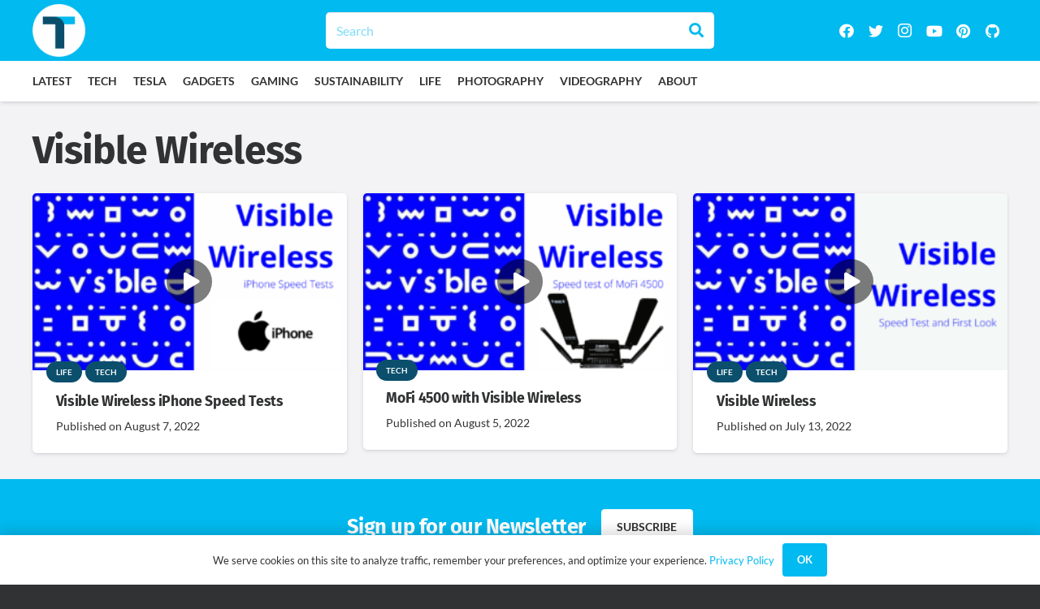

--- FILE ---
content_type: text/html; charset=UTF-8
request_url: https://www.tisfortech.net/tag/visible-wireless/
body_size: 15716
content:
<!DOCTYPE HTML>
<html lang="en-US">
<head>
	<meta charset="UTF-8">
	<meta name='robots' content='index, follow, max-image-preview:large, max-snippet:-1, max-video-preview:-1' />

	<!-- This site is optimized with the Yoast SEO plugin v20.13 - https://yoast.com/wordpress/plugins/seo/ -->
	<title>Visible Wireless Archives | T is for Tech</title>
	<link rel="canonical" href="http://tisfortech.net.dream.website/tag/visible-wireless/" />
	<meta property="og:locale" content="en_US" />
	<meta property="og:type" content="article" />
	<meta property="og:title" content="Visible Wireless Archives | T is for Tech" />
	<meta property="og:url" content="http://tisfortech.net.dream.website/tag/visible-wireless/" />
	<meta property="og:site_name" content="T is for Tech" />
	<meta name="twitter:card" content="summary_large_image" />
	<meta name="twitter:site" content="@tisfortech" />
	<script type="application/ld+json" class="yoast-schema-graph">{"@context":"https://schema.org","@graph":[{"@type":"CollectionPage","@id":"http://tisfortech.net.dream.website/tag/visible-wireless/","url":"http://tisfortech.net.dream.website/tag/visible-wireless/","name":"Visible Wireless Archives | T is for Tech","isPartOf":{"@id":"https://www.tisfortech.net/#website"},"primaryImageOfPage":{"@id":"http://tisfortech.net.dream.website/tag/visible-wireless/#primaryimage"},"image":{"@id":"http://tisfortech.net.dream.website/tag/visible-wireless/#primaryimage"},"thumbnailUrl":"https://www.tisfortech.net/wp-content/uploads/2022/08/thumbnail_iphone_speed_tests.png","breadcrumb":{"@id":"http://tisfortech.net.dream.website/tag/visible-wireless/#breadcrumb"},"inLanguage":"en-US"},{"@type":"ImageObject","inLanguage":"en-US","@id":"http://tisfortech.net.dream.website/tag/visible-wireless/#primaryimage","url":"https://www.tisfortech.net/wp-content/uploads/2022/08/thumbnail_iphone_speed_tests.png","contentUrl":"https://www.tisfortech.net/wp-content/uploads/2022/08/thumbnail_iphone_speed_tests.png","width":1280,"height":720},{"@type":"BreadcrumbList","@id":"http://tisfortech.net.dream.website/tag/visible-wireless/#breadcrumb","itemListElement":[{"@type":"ListItem","position":1,"name":"Home","item":"https://www.tisfortech.net/"},{"@type":"ListItem","position":2,"name":"Visible Wireless"}]},{"@type":"WebSite","@id":"https://www.tisfortech.net/#website","url":"https://www.tisfortech.net/","name":"T is for Tech","description":"Tech, photography, gadgets, gaming, life and more!","publisher":{"@id":"https://www.tisfortech.net/#organization"},"potentialAction":[{"@type":"SearchAction","target":{"@type":"EntryPoint","urlTemplate":"https://www.tisfortech.net/?s={search_term_string}"},"query-input":"required name=search_term_string"}],"inLanguage":"en-US"},{"@type":"Organization","@id":"https://www.tisfortech.net/#organization","name":"T is for Tech","url":"https://www.tisfortech.net/","logo":{"@type":"ImageObject","inLanguage":"en-US","@id":"https://www.tisfortech.net/#/schema/logo/image/","url":"https://www.tisfortech.net/wp-content/uploads/2018/03/logo.png","contentUrl":"https://www.tisfortech.net/wp-content/uploads/2018/03/logo.png","width":430,"height":430,"caption":"T is for Tech"},"image":{"@id":"https://www.tisfortech.net/#/schema/logo/image/"},"sameAs":["https://facebook.com/tisfortech","https://twitter.com/tisfortech","https://instagram.com/tisfortech","https://www.pinterest.com/tisfortech","https://www.youtube.com/channel/UC04uQ_L_myDlxDDqxG-CWxg"]}]}</script>
	<!-- / Yoast SEO plugin. -->


<link rel="alternate" type="application/rss+xml" title="T is for Tech &raquo; Feed" href="https://www.tisfortech.net/feed/" />
<link rel="alternate" type="application/rss+xml" title="T is for Tech &raquo; Comments Feed" href="https://www.tisfortech.net/comments/feed/" />
<link rel="alternate" type="application/rss+xml" title="T is for Tech &raquo; Visible Wireless Tag Feed" href="https://www.tisfortech.net/tag/visible-wireless/feed/" />
<meta name="viewport" content="width=device-width, initial-scale=1">
<meta name="SKYPE_TOOLBAR" content="SKYPE_TOOLBAR_PARSER_COMPATIBLE">
<meta name="theme-color" content="#f5f5f5">
<script>
window._wpemojiSettings = {"baseUrl":"https:\/\/s.w.org\/images\/core\/emoji\/14.0.0\/72x72\/","ext":".png","svgUrl":"https:\/\/s.w.org\/images\/core\/emoji\/14.0.0\/svg\/","svgExt":".svg","source":{"concatemoji":"https:\/\/www.tisfortech.net\/wp-includes\/js\/wp-emoji-release.min.js?ver=6.2.8"}};
/*! This file is auto-generated */
!function(e,a,t){var n,r,o,i=a.createElement("canvas"),p=i.getContext&&i.getContext("2d");function s(e,t){p.clearRect(0,0,i.width,i.height),p.fillText(e,0,0);e=i.toDataURL();return p.clearRect(0,0,i.width,i.height),p.fillText(t,0,0),e===i.toDataURL()}function c(e){var t=a.createElement("script");t.src=e,t.defer=t.type="text/javascript",a.getElementsByTagName("head")[0].appendChild(t)}for(o=Array("flag","emoji"),t.supports={everything:!0,everythingExceptFlag:!0},r=0;r<o.length;r++)t.supports[o[r]]=function(e){if(p&&p.fillText)switch(p.textBaseline="top",p.font="600 32px Arial",e){case"flag":return s("\ud83c\udff3\ufe0f\u200d\u26a7\ufe0f","\ud83c\udff3\ufe0f\u200b\u26a7\ufe0f")?!1:!s("\ud83c\uddfa\ud83c\uddf3","\ud83c\uddfa\u200b\ud83c\uddf3")&&!s("\ud83c\udff4\udb40\udc67\udb40\udc62\udb40\udc65\udb40\udc6e\udb40\udc67\udb40\udc7f","\ud83c\udff4\u200b\udb40\udc67\u200b\udb40\udc62\u200b\udb40\udc65\u200b\udb40\udc6e\u200b\udb40\udc67\u200b\udb40\udc7f");case"emoji":return!s("\ud83e\udef1\ud83c\udffb\u200d\ud83e\udef2\ud83c\udfff","\ud83e\udef1\ud83c\udffb\u200b\ud83e\udef2\ud83c\udfff")}return!1}(o[r]),t.supports.everything=t.supports.everything&&t.supports[o[r]],"flag"!==o[r]&&(t.supports.everythingExceptFlag=t.supports.everythingExceptFlag&&t.supports[o[r]]);t.supports.everythingExceptFlag=t.supports.everythingExceptFlag&&!t.supports.flag,t.DOMReady=!1,t.readyCallback=function(){t.DOMReady=!0},t.supports.everything||(n=function(){t.readyCallback()},a.addEventListener?(a.addEventListener("DOMContentLoaded",n,!1),e.addEventListener("load",n,!1)):(e.attachEvent("onload",n),a.attachEvent("onreadystatechange",function(){"complete"===a.readyState&&t.readyCallback()})),(e=t.source||{}).concatemoji?c(e.concatemoji):e.wpemoji&&e.twemoji&&(c(e.twemoji),c(e.wpemoji)))}(window,document,window._wpemojiSettings);
</script>
<style>
img.wp-smiley,
img.emoji {
	display: inline !important;
	border: none !important;
	box-shadow: none !important;
	height: 1em !important;
	width: 1em !important;
	margin: 0 0.07em !important;
	vertical-align: -0.1em !important;
	background: none !important;
	padding: 0 !important;
}
</style>
	
<link rel='stylesheet' id='contact-form-7-css' href='https://www.tisfortech.net/wp-content/plugins/contact-form-7/includes/css/styles.css?ver=5.8' media='all' />
<link rel='stylesheet' id='us-theme-css' href='https://www.tisfortech.net/wp-content/uploads/us-assets/www.tisfortech.net.css?ver=5fb9a427' media='all' />
<link rel='stylesheet' id='font-awesome-css' href='https://www.tisfortech.net/wp-content/plugins/wp-affiliate-disclosure/assets/css/font-awesome.min.css?ver=4.7.0' media='all' />
<link rel='stylesheet' id='wp-affiliate-disclosure-css' href='https://www.tisfortech.net/wp-content/plugins/wp-affiliate-disclosure/assets/css/core.css?ver=1.2.6' media='all' />
<link rel="https://api.w.org/" href="https://www.tisfortech.net/wp-json/" /><link rel="alternate" type="application/json" href="https://www.tisfortech.net/wp-json/wp/v2/tags/913" /><link rel="EditURI" type="application/rsd+xml" title="RSD" href="https://www.tisfortech.net/xmlrpc.php?rsd" />
<link rel="wlwmanifest" type="application/wlwmanifest+xml" href="https://www.tisfortech.net/wp-includes/wlwmanifest.xml" />
<meta name="generator" content="WordPress 6.2.8" />
		<script>
			document.documentElement.className = document.documentElement.className.replace( 'no-js', 'js' );
		</script>
				<style>
			.no-js img.lazyload { display: none; }
			figure.wp-block-image img.lazyloading { min-width: 150px; }
							.lazyload, .lazyloading { opacity: 0; }
				.lazyloaded {
					opacity: 1;
					transition: opacity 400ms;
					transition-delay: 0ms;
				}
					</style>
				<script>
			if ( ! /Android|webOS|iPhone|iPad|iPod|BlackBerry|IEMobile|Opera Mini/i.test( navigator.userAgent ) ) {
				var root = document.getElementsByTagName( 'html' )[ 0 ]
				root.className += " no-touch";
			}
		</script>
		<meta name="generator" content="Powered by WPBakery Page Builder - drag and drop page builder for WordPress."/>
<link rel="icon" href="https://www.tisfortech.net/wp-content/uploads/2019/11/cropped-logo-150x150.png" sizes="32x32" />
<link rel="icon" href="https://www.tisfortech.net/wp-content/uploads/2019/11/cropped-logo-300x300.png" sizes="192x192" />
<link rel="apple-touch-icon" href="https://www.tisfortech.net/wp-content/uploads/2019/11/cropped-logo-300x300.png" />
<meta name="msapplication-TileImage" content="https://www.tisfortech.net/wp-content/uploads/2019/11/cropped-logo-300x300.png" />
		<style id="wp-custom-css">
			a.w-btn.us-btn-style_badge{
	background: #0B4F6C;
}		</style>
		<noscript><style> .wpb_animate_when_almost_visible { opacity: 1; }</style></noscript>		<style id="us-icon-fonts">@font-face{font-display:block;font-style:normal;font-family:"fontawesome";font-weight:900;src:url("https://www.tisfortech.net/wp-content/themes/Impreza/fonts/fa-solid-900.woff2?ver=8.17.4") format("woff2"),url("https://www.tisfortech.net/wp-content/themes/Impreza/fonts/fa-solid-900.woff?ver=8.17.4") format("woff")}.fas{font-family:"fontawesome";font-weight:900}@font-face{font-display:block;font-style:normal;font-family:"fontawesome";font-weight:400;src:url("https://www.tisfortech.net/wp-content/themes/Impreza/fonts/fa-regular-400.woff2?ver=8.17.4") format("woff2"),url("https://www.tisfortech.net/wp-content/themes/Impreza/fonts/fa-regular-400.woff?ver=8.17.4") format("woff")}.far{font-family:"fontawesome";font-weight:400}@font-face{font-display:block;font-style:normal;font-family:"fontawesome";font-weight:300;src:url("https://www.tisfortech.net/wp-content/themes/Impreza/fonts/fa-light-300.woff2?ver=8.17.4") format("woff2"),url("https://www.tisfortech.net/wp-content/themes/Impreza/fonts/fa-light-300.woff?ver=8.17.4") format("woff")}.fal{font-family:"fontawesome";font-weight:300}@font-face{font-display:block;font-style:normal;font-family:"Font Awesome 5 Duotone";font-weight:900;src:url("https://www.tisfortech.net/wp-content/themes/Impreza/fonts/fa-duotone-900.woff2?ver=8.17.4") format("woff2"),url("https://www.tisfortech.net/wp-content/themes/Impreza/fonts/fa-duotone-900.woff?ver=8.17.4") format("woff")}.fad{font-family:"Font Awesome 5 Duotone";font-weight:900}.fad{position:relative}.fad:before{position:absolute}.fad:after{opacity:0.4}@font-face{font-display:block;font-style:normal;font-family:"Font Awesome 5 Brands";font-weight:400;src:url("https://www.tisfortech.net/wp-content/themes/Impreza/fonts/fa-brands-400.woff2?ver=8.17.4") format("woff2"),url("https://www.tisfortech.net/wp-content/themes/Impreza/fonts/fa-brands-400.woff?ver=8.17.4") format("woff")}.fab{font-family:"Font Awesome 5 Brands";font-weight:400}@font-face{font-display:block;font-style:normal;font-family:"Material Icons";font-weight:400;src:url("https://www.tisfortech.net/wp-content/themes/Impreza/fonts/material-icons.woff2?ver=8.17.4") format("woff2"),url("https://www.tisfortech.net/wp-content/themes/Impreza/fonts/material-icons.woff?ver=8.17.4") format("woff")}.material-icons{font-family:"Material Icons";font-weight:400}</style>
				<style id="us-header-css"> .l-subheader.at_top,.l-subheader.at_top .w-dropdown-list,.l-subheader.at_top .type_mobile .w-nav-list.level_1{background:var(--color-header-top-bg);color:var(--color-header-top-text)}.no-touch .l-subheader.at_top a:hover,.no-touch .l-header.bg_transparent .l-subheader.at_top .w-dropdown.opened a:hover{color:var(--color-header-top-text-hover)}.l-header.bg_transparent:not(.sticky) .l-subheader.at_top{background:var(--color-header-top-transparent-bg);color:var(--color-header-top-transparent-text)}.no-touch .l-header.bg_transparent:not(.sticky) .at_top .w-cart-link:hover,.no-touch .l-header.bg_transparent:not(.sticky) .at_top .w-text a:hover,.no-touch .l-header.bg_transparent:not(.sticky) .at_top .w-html a:hover,.no-touch .l-header.bg_transparent:not(.sticky) .at_top .w-nav>a:hover,.no-touch .l-header.bg_transparent:not(.sticky) .at_top .w-menu a:hover,.no-touch .l-header.bg_transparent:not(.sticky) .at_top .w-search>a:hover,.no-touch .l-header.bg_transparent:not(.sticky) .at_top .w-dropdown a:hover,.no-touch .l-header.bg_transparent:not(.sticky) .at_top .type_desktop .menu-item.level_1:hover>a{color:var(--color-header-transparent-text-hover)}.l-subheader.at_middle,.l-subheader.at_middle .w-dropdown-list,.l-subheader.at_middle .type_mobile .w-nav-list.level_1{background:var(--color-header-middle-bg);color:var(--color-header-middle-text)}.no-touch .l-subheader.at_middle a:hover,.no-touch .l-header.bg_transparent .l-subheader.at_middle .w-dropdown.opened a:hover{color:var(--color-header-middle-text-hover)}.l-header.bg_transparent:not(.sticky) .l-subheader.at_middle{background:var(--color-header-transparent-bg);color:var(--color-header-transparent-text)}.no-touch .l-header.bg_transparent:not(.sticky) .at_middle .w-cart-link:hover,.no-touch .l-header.bg_transparent:not(.sticky) .at_middle .w-text a:hover,.no-touch .l-header.bg_transparent:not(.sticky) .at_middle .w-html a:hover,.no-touch .l-header.bg_transparent:not(.sticky) .at_middle .w-nav>a:hover,.no-touch .l-header.bg_transparent:not(.sticky) .at_middle .w-menu a:hover,.no-touch .l-header.bg_transparent:not(.sticky) .at_middle .w-search>a:hover,.no-touch .l-header.bg_transparent:not(.sticky) .at_middle .w-dropdown a:hover,.no-touch .l-header.bg_transparent:not(.sticky) .at_middle .type_desktop .menu-item.level_1:hover>a{color:var(--color-header-transparent-text-hover)}.header_ver .l-header{background:var(--color-header-middle-bg);color:var(--color-header-middle-text)}@media (min-width:902px){.hidden_for_default{display:none!important}.l-subheader.at_bottom{display:none}.l-header{position:relative;z-index:111;width:100%}.l-subheader{margin:0 auto}.l-subheader.width_full{padding-left:1.5rem;padding-right:1.5rem}.l-subheader-h{display:flex;align-items:center;position:relative;margin:0 auto;max-width:var(--site-content-width,1200px);height:inherit}.w-header-show{display:none}.l-header.pos_fixed{position:fixed;left:0}.l-header.pos_fixed:not(.notransition) .l-subheader{transition-property:transform,background,box-shadow,line-height,height;transition-duration:.3s;transition-timing-function:cubic-bezier(.78,.13,.15,.86)}.headerinpos_bottom.sticky_first_section .l-header.pos_fixed{position:fixed!important}.header_hor .l-header.sticky_auto_hide{transition:transform .3s cubic-bezier(.78,.13,.15,.86) .1s}.header_hor .l-header.sticky_auto_hide.down{transform:translateY(-110%)}.l-header.bg_transparent:not(.sticky) .l-subheader{box-shadow:none!important;background:none}.l-header.bg_transparent~.l-main .l-section.width_full.height_auto:first-of-type>.l-section-h{padding-top:0!important;padding-bottom:0!important}.l-header.pos_static.bg_transparent{position:absolute;left:0}.l-subheader.width_full .l-subheader-h{max-width:none!important}.l-header.shadow_thin .l-subheader.at_middle,.l-header.shadow_thin .l-subheader.at_bottom{box-shadow:0 1px 0 rgba(0,0,0,0.08)}.l-header.shadow_wide .l-subheader.at_middle,.l-header.shadow_wide .l-subheader.at_bottom{box-shadow:0 3px 5px -1px rgba(0,0,0,0.1),0 2px 1px -1px rgba(0,0,0,0.05)}.header_hor .l-subheader-cell>.w-cart{margin-left:0;margin-right:0}:root{--header-height:125px;--header-sticky-height:50px}.l-header:before{content:'125'}.l-header.sticky:before{content:'50'}.l-subheader.at_top{line-height:75px;height:75px}.l-header.sticky .l-subheader.at_top{line-height:0px;height:0px;overflow:hidden}.l-subheader.at_middle{line-height:50px;height:50px}.l-header.sticky .l-subheader.at_middle{line-height:50px;height:50px}.l-subheader.at_bottom{line-height:36px;height:36px}.l-header.sticky .l-subheader.at_bottom{line-height:40px;height:40px}.l-subheader.at_top .l-subheader-cell.at_left,.l-subheader.at_top .l-subheader-cell.at_right{display:flex;flex-basis:100px}.headerinpos_above .l-header.pos_fixed{overflow:hidden;transition:transform 0.3s;transform:translate3d(0,-100%,0)}.headerinpos_above .l-header.pos_fixed.sticky{overflow:visible;transform:none}.headerinpos_above .l-header.pos_fixed~.l-section>.l-section-h,.headerinpos_above .l-header.pos_fixed~.l-main .l-section:first-of-type>.l-section-h{padding-top:0!important}.headerinpos_below .l-header.pos_fixed:not(.sticky){position:absolute;top:100%}.headerinpos_below .l-header.pos_fixed~.l-main>.l-section:first-of-type>.l-section-h{padding-top:0!important}.headerinpos_below .l-header.pos_fixed~.l-main .l-section.full_height:nth-of-type(2){min-height:100vh}.headerinpos_below .l-header.pos_fixed~.l-main>.l-section:nth-of-type(2)>.l-section-h{padding-top:var(--header-height)}.headerinpos_bottom .l-header.pos_fixed:not(.sticky){position:absolute;top:100vh}.headerinpos_bottom .l-header.pos_fixed~.l-main>.l-section:first-of-type>.l-section-h{padding-top:0!important}.headerinpos_bottom .l-header.pos_fixed~.l-main>.l-section:first-of-type>.l-section-h{padding-bottom:var(--header-height)}.headerinpos_bottom .l-header.pos_fixed.bg_transparent~.l-main .l-section.valign_center:not(.height_auto):first-of-type>.l-section-h{top:calc( var(--header-height) / 2 )}.headerinpos_bottom .l-header.pos_fixed:not(.sticky) .w-cart-dropdown,.headerinpos_bottom .l-header.pos_fixed:not(.sticky) .w-nav.type_desktop .w-nav-list.level_2{bottom:100%;transform-origin:0 100%}.headerinpos_bottom .l-header.pos_fixed:not(.sticky) .w-nav.type_mobile.m_layout_dropdown .w-nav-list.level_1{top:auto;bottom:100%;box-shadow:var(--box-shadow-up)}.headerinpos_bottom .l-header.pos_fixed:not(.sticky) .w-nav.type_desktop .w-nav-list.level_3,.headerinpos_bottom .l-header.pos_fixed:not(.sticky) .w-nav.type_desktop .w-nav-list.level_4{top:auto;bottom:0;transform-origin:0 100%}.headerinpos_bottom .l-header.pos_fixed:not(.sticky) .w-dropdown-list{top:auto;bottom:-0.4em;padding-top:0.4em;padding-bottom:2.4em}.admin-bar .l-header.pos_static.bg_solid~.l-main .l-section.full_height:first-of-type{min-height:calc( 100vh - var(--header-height) - 32px )}.admin-bar .l-header.pos_fixed:not(.sticky_auto_hide)~.l-main .l-section.full_height:not(:first-of-type){min-height:calc( 100vh - var(--header-sticky-height) - 32px )}.admin-bar.headerinpos_below .l-header.pos_fixed~.l-main .l-section.full_height:nth-of-type(2){min-height:calc(100vh - 32px)}}@media (min-width:1025px) and (max-width:901px){.hidden_for_laptops{display:none!important}.l-subheader.at_bottom{display:none}.l-header{position:relative;z-index:111;width:100%}.l-subheader{margin:0 auto}.l-subheader.width_full{padding-left:1.5rem;padding-right:1.5rem}.l-subheader-h{display:flex;align-items:center;position:relative;margin:0 auto;max-width:var(--site-content-width,1200px);height:inherit}.w-header-show{display:none}.l-header.pos_fixed{position:fixed;left:0}.l-header.pos_fixed:not(.notransition) .l-subheader{transition-property:transform,background,box-shadow,line-height,height;transition-duration:.3s;transition-timing-function:cubic-bezier(.78,.13,.15,.86)}.headerinpos_bottom.sticky_first_section .l-header.pos_fixed{position:fixed!important}.header_hor .l-header.sticky_auto_hide{transition:transform .3s cubic-bezier(.78,.13,.15,.86) .1s}.header_hor .l-header.sticky_auto_hide.down{transform:translateY(-110%)}.l-header.bg_transparent:not(.sticky) .l-subheader{box-shadow:none!important;background:none}.l-header.bg_transparent~.l-main .l-section.width_full.height_auto:first-of-type>.l-section-h{padding-top:0!important;padding-bottom:0!important}.l-header.pos_static.bg_transparent{position:absolute;left:0}.l-subheader.width_full .l-subheader-h{max-width:none!important}.l-header.shadow_thin .l-subheader.at_middle,.l-header.shadow_thin .l-subheader.at_bottom{box-shadow:0 1px 0 rgba(0,0,0,0.08)}.l-header.shadow_wide .l-subheader.at_middle,.l-header.shadow_wide .l-subheader.at_bottom{box-shadow:0 3px 5px -1px rgba(0,0,0,0.1),0 2px 1px -1px rgba(0,0,0,0.05)}.header_hor .l-subheader-cell>.w-cart{margin-left:0;margin-right:0}:root{--header-height:125px;--header-sticky-height:50px}.l-header:before{content:'125'}.l-header.sticky:before{content:'50'}.l-subheader.at_top{line-height:75px;height:75px}.l-header.sticky .l-subheader.at_top{line-height:0px;height:0px;overflow:hidden}.l-subheader.at_middle{line-height:50px;height:50px}.l-header.sticky .l-subheader.at_middle{line-height:50px;height:50px}.l-subheader.at_bottom{line-height:36px;height:36px}.l-header.sticky .l-subheader.at_bottom{line-height:40px;height:40px}.l-subheader.at_top .l-subheader-cell.at_left,.l-subheader.at_top .l-subheader-cell.at_right{display:flex;flex-basis:100px}.headerinpos_above .l-header.pos_fixed{overflow:hidden;transition:transform 0.3s;transform:translate3d(0,-100%,0)}.headerinpos_above .l-header.pos_fixed.sticky{overflow:visible;transform:none}.headerinpos_above .l-header.pos_fixed~.l-section>.l-section-h,.headerinpos_above .l-header.pos_fixed~.l-main .l-section:first-of-type>.l-section-h{padding-top:0!important}.headerinpos_below .l-header.pos_fixed:not(.sticky){position:absolute;top:100%}.headerinpos_below .l-header.pos_fixed~.l-main>.l-section:first-of-type>.l-section-h{padding-top:0!important}.headerinpos_below .l-header.pos_fixed~.l-main .l-section.full_height:nth-of-type(2){min-height:100vh}.headerinpos_below .l-header.pos_fixed~.l-main>.l-section:nth-of-type(2)>.l-section-h{padding-top:var(--header-height)}.headerinpos_bottom .l-header.pos_fixed:not(.sticky){position:absolute;top:100vh}.headerinpos_bottom .l-header.pos_fixed~.l-main>.l-section:first-of-type>.l-section-h{padding-top:0!important}.headerinpos_bottom .l-header.pos_fixed~.l-main>.l-section:first-of-type>.l-section-h{padding-bottom:var(--header-height)}.headerinpos_bottom .l-header.pos_fixed.bg_transparent~.l-main .l-section.valign_center:not(.height_auto):first-of-type>.l-section-h{top:calc( var(--header-height) / 2 )}.headerinpos_bottom .l-header.pos_fixed:not(.sticky) .w-cart-dropdown,.headerinpos_bottom .l-header.pos_fixed:not(.sticky) .w-nav.type_desktop .w-nav-list.level_2{bottom:100%;transform-origin:0 100%}.headerinpos_bottom .l-header.pos_fixed:not(.sticky) .w-nav.type_mobile.m_layout_dropdown .w-nav-list.level_1{top:auto;bottom:100%;box-shadow:var(--box-shadow-up)}.headerinpos_bottom .l-header.pos_fixed:not(.sticky) .w-nav.type_desktop .w-nav-list.level_3,.headerinpos_bottom .l-header.pos_fixed:not(.sticky) .w-nav.type_desktop .w-nav-list.level_4{top:auto;bottom:0;transform-origin:0 100%}.headerinpos_bottom .l-header.pos_fixed:not(.sticky) .w-dropdown-list{top:auto;bottom:-0.4em;padding-top:0.4em;padding-bottom:2.4em}.admin-bar .l-header.pos_static.bg_solid~.l-main .l-section.full_height:first-of-type{min-height:calc( 100vh - var(--header-height) - 32px )}.admin-bar .l-header.pos_fixed:not(.sticky_auto_hide)~.l-main .l-section.full_height:not(:first-of-type){min-height:calc( 100vh - var(--header-sticky-height) - 32px )}.admin-bar.headerinpos_below .l-header.pos_fixed~.l-main .l-section.full_height:nth-of-type(2){min-height:calc(100vh - 32px)}}@media (min-width:601px) and (max-width:1024px){.hidden_for_tablets{display:none!important}.l-subheader.at_bottom{display:none}.l-header{position:relative;z-index:111;width:100%}.l-subheader{margin:0 auto}.l-subheader.width_full{padding-left:1.5rem;padding-right:1.5rem}.l-subheader-h{display:flex;align-items:center;position:relative;margin:0 auto;max-width:var(--site-content-width,1200px);height:inherit}.w-header-show{display:none}.l-header.pos_fixed{position:fixed;left:0}.l-header.pos_fixed:not(.notransition) .l-subheader{transition-property:transform,background,box-shadow,line-height,height;transition-duration:.3s;transition-timing-function:cubic-bezier(.78,.13,.15,.86)}.headerinpos_bottom.sticky_first_section .l-header.pos_fixed{position:fixed!important}.header_hor .l-header.sticky_auto_hide{transition:transform .3s cubic-bezier(.78,.13,.15,.86) .1s}.header_hor .l-header.sticky_auto_hide.down{transform:translateY(-110%)}.l-header.bg_transparent:not(.sticky) .l-subheader{box-shadow:none!important;background:none}.l-header.bg_transparent~.l-main .l-section.width_full.height_auto:first-of-type>.l-section-h{padding-top:0!important;padding-bottom:0!important}.l-header.pos_static.bg_transparent{position:absolute;left:0}.l-subheader.width_full .l-subheader-h{max-width:none!important}.l-header.shadow_thin .l-subheader.at_middle,.l-header.shadow_thin .l-subheader.at_bottom{box-shadow:0 1px 0 rgba(0,0,0,0.08)}.l-header.shadow_wide .l-subheader.at_middle,.l-header.shadow_wide .l-subheader.at_bottom{box-shadow:0 3px 5px -1px rgba(0,0,0,0.1),0 2px 1px -1px rgba(0,0,0,0.05)}.header_hor .l-subheader-cell>.w-cart{margin-left:0;margin-right:0}:root{--header-height:110px;--header-sticky-height:50px}.l-header:before{content:'110'}.l-header.sticky:before{content:'50'}.l-subheader.at_top{line-height:60px;height:60px}.l-header.sticky .l-subheader.at_top{line-height:0px;height:0px;overflow:hidden}.l-subheader.at_middle{line-height:50px;height:50px}.l-header.sticky .l-subheader.at_middle{line-height:50px;height:50px}.l-subheader.at_bottom{line-height:50px;height:50px}.l-header.sticky .l-subheader.at_bottom{line-height:50px;height:50px}}@media (max-width:600px){.hidden_for_mobiles{display:none!important}.l-subheader.at_bottom{display:none}.l-header{position:relative;z-index:111;width:100%}.l-subheader{margin:0 auto}.l-subheader.width_full{padding-left:1.5rem;padding-right:1.5rem}.l-subheader-h{display:flex;align-items:center;position:relative;margin:0 auto;max-width:var(--site-content-width,1200px);height:inherit}.w-header-show{display:none}.l-header.pos_fixed{position:fixed;left:0}.l-header.pos_fixed:not(.notransition) .l-subheader{transition-property:transform,background,box-shadow,line-height,height;transition-duration:.3s;transition-timing-function:cubic-bezier(.78,.13,.15,.86)}.headerinpos_bottom.sticky_first_section .l-header.pos_fixed{position:fixed!important}.header_hor .l-header.sticky_auto_hide{transition:transform .3s cubic-bezier(.78,.13,.15,.86) .1s}.header_hor .l-header.sticky_auto_hide.down{transform:translateY(-110%)}.l-header.bg_transparent:not(.sticky) .l-subheader{box-shadow:none!important;background:none}.l-header.bg_transparent~.l-main .l-section.width_full.height_auto:first-of-type>.l-section-h{padding-top:0!important;padding-bottom:0!important}.l-header.pos_static.bg_transparent{position:absolute;left:0}.l-subheader.width_full .l-subheader-h{max-width:none!important}.l-header.shadow_thin .l-subheader.at_middle,.l-header.shadow_thin .l-subheader.at_bottom{box-shadow:0 1px 0 rgba(0,0,0,0.08)}.l-header.shadow_wide .l-subheader.at_middle,.l-header.shadow_wide .l-subheader.at_bottom{box-shadow:0 3px 5px -1px rgba(0,0,0,0.1),0 2px 1px -1px rgba(0,0,0,0.05)}.header_hor .l-subheader-cell>.w-cart{margin-left:0;margin-right:0}:root{--header-height:50px;--header-sticky-height:50px}.l-header:before{content:'50'}.l-header.sticky:before{content:'50'}.l-subheader.at_top{line-height:50px;height:50px}.l-header.sticky .l-subheader.at_top{line-height:50px;height:50px}.l-subheader.at_middle{line-height:0px;height:0px}.l-header.sticky .l-subheader.at_middle{line-height:0px;height:0px;overflow:hidden}.l-subheader.at_bottom{line-height:50px;height:50px}.l-header.sticky .l-subheader.at_bottom{line-height:50px;height:50px}}@media (min-width:902px){.ush_image_1{height:65px!important}.l-header.sticky .ush_image_1{height:35px!important}}@media (min-width:1025px) and (max-width:901px){.ush_image_1{height:30px!important}.l-header.sticky .ush_image_1{height:30px!important}}@media (min-width:601px) and (max-width:1024px){.ush_image_1{height:50px!important}.l-header.sticky .ush_image_1{height:50px!important}}@media (max-width:600px){.ush_image_1{height:40px!important}.l-header.sticky .ush_image_1{height:40px!important}}.header_hor .ush_menu_1.type_desktop .menu-item.level_1>a:not(.w-btn){padding-left:10px;padding-right:10px}.header_hor .ush_menu_1.type_desktop .menu-item.level_1>a.w-btn{margin-left:10px;margin-right:10px}.header_hor .ush_menu_1.type_desktop.align-edges>.w-nav-list.level_1{margin-left:-10px;margin-right:-10px}.header_ver .ush_menu_1.type_desktop .menu-item.level_1>a:not(.w-btn){padding-top:10px;padding-bottom:10px}.header_ver .ush_menu_1.type_desktop .menu-item.level_1>a.w-btn{margin-top:10px;margin-bottom:10px}.ush_menu_1.type_desktop .menu-item-has-children.level_1>a>.w-nav-arrow{display:inline-block}.ush_menu_1.type_desktop .menu-item:not(.level_1){font-size:14px}.ush_menu_1.type_mobile .w-nav-anchor.level_1,.ush_menu_1.type_mobile .w-nav-anchor.level_1 + .w-nav-arrow{font-size:25px}.ush_menu_1.type_mobile .w-nav-anchor:not(.level_1),.ush_menu_1.type_mobile .w-nav-anchor:not(.level_1) + .w-nav-arrow{font-size:15px}@media (min-width:902px){.ush_menu_1 .w-nav-icon{font-size:24px}}@media (min-width:1025px) and (max-width:901px){.ush_menu_1 .w-nav-icon{font-size:32px}}@media (min-width:601px) and (max-width:1024px){.ush_menu_1 .w-nav-icon{font-size:24px}}@media (max-width:600px){.ush_menu_1 .w-nav-icon{font-size:20px}}.ush_menu_1 .w-nav-icon>div{border-width:3px}@media screen and (max-width:699px){.w-nav.ush_menu_1>.w-nav-list.level_1{display:none}.ush_menu_1 .w-nav-control{display:block}}.ush_menu_1 .w-nav-item.level_1>a:not(.w-btn):focus,.no-touch .ush_menu_1 .w-nav-item.level_1.opened>a:not(.w-btn),.no-touch .ush_menu_1 .w-nav-item.level_1:hover>a:not(.w-btn){background:#ffffff;color:#01baef}.ush_menu_1 .w-nav-item.level_1.current-menu-item>a:not(.w-btn),.ush_menu_1 .w-nav-item.level_1.current-menu-ancestor>a:not(.w-btn),.ush_menu_1 .w-nav-item.level_1.current-page-ancestor>a:not(.w-btn){background:;color:}.l-header.bg_transparent:not(.sticky) .ush_menu_1.type_desktop .w-nav-item.level_1.current-menu-item>a:not(.w-btn),.l-header.bg_transparent:not(.sticky) .ush_menu_1.type_desktop .w-nav-item.level_1.current-menu-ancestor>a:not(.w-btn),.l-header.bg_transparent:not(.sticky) .ush_menu_1.type_desktop .w-nav-item.level_1.current-page-ancestor>a:not(.w-btn){background:#01baef;color:#01baef}.ush_menu_1 .w-nav-list:not(.level_1){background:#ffffff;color:#313233}.no-touch .ush_menu_1 .w-nav-item:not(.level_1)>a:focus,.no-touch .ush_menu_1 .w-nav-item:not(.level_1):hover>a{background:#01baef;color:#ffffff}.ush_menu_1 .w-nav-item:not(.level_1).current-menu-item>a,.ush_menu_1 .w-nav-item:not(.level_1).current-menu-ancestor>a,.ush_menu_1 .w-nav-item:not(.level_1).current-page-ancestor>a{background:transparent;color:#01baef}.ush_search_1.w-search input,.ush_search_1.w-search button{background:#ffffff;color:#01baef}.ush_search_1 .w-search-form{background:#ffffff;color:#01baef}@media (min-width:902px){.ush_search_1.layout_simple{max-width:800px}.ush_search_1.layout_modern.active{width:800px}.ush_search_1{font-size:18px}}@media (min-width:1025px) and (max-width:901px){.ush_search_1.layout_simple{max-width:250px}.ush_search_1.layout_modern.active{width:250px}.ush_search_1{font-size:24px}}@media (min-width:601px) and (max-width:1024px){.ush_search_1.layout_simple{max-width:600px}.ush_search_1.layout_modern.active{width:600px}.ush_search_1{font-size:18px}}@media (max-width:600px){.ush_search_1{font-size:18px}}.ush_socials_1 .w-socials-list{margin:-0px}.ush_socials_1 .w-socials-item{padding:0px}.ush_menu_1{margin-left:-10px!important;font-family:var(--font-body)!important;font-size:14px!important;font-weight:700!important;text-transform:uppercase!important}.ush_socials_1{margin-left:0!important;font-size:18px!important}@media (min-width:601px) and (max-width:1024px){.ush_menu_1{margin-left:0!important}.ush_socials_1{margin-left:0!important;font-size:18px!important}}@media (max-width:600px){.ush_menu_1{margin-left:0!important}.ush_socials_1{margin-left:0!important;font-size:16px!important}}</style>
		<!-- Google tag (gtag.js) -->
<script async src="https://www.googletagmanager.com/gtag/js?id=G-9GMD436918"></script>
<script>
  window.dataLayer = window.dataLayer || [];
  function gtag(){dataLayer.push(arguments);}
  gtag('js', new Date());

  gtag('config', 'G-9GMD436918');
</script>

<meta name="google-site-verification" content="R6TMAka-VA2L0dTBRP2E9K1g0au6pGvKU9O-NkcrW74" />
                <meta name="msvalidate.01" content="7F432B03DD739000A9B05873A466F53B" /><style id="us-design-options-css">.us_custom_27828797{font-weight:400!important;margin-bottom:0!important}.us_custom_1b04de86{font-size:14px!important}.us_custom_f73f4019{font-size:16px!important}</style></head>
<body class="archive tag tag-visible-wireless tag-913 l-body Impreza_8.17.4 us-core_8.17.4 header_hor links_underline headerinpos_top state_default wpb-js-composer js-comp-ver-6.13.0 vc_responsive" itemscope itemtype="https://schema.org/WebPage">

<div class="l-canvas type_wide">
	<header id="page-header" class="l-header pos_fixed shadow_wide bg_solid id_7039" itemscope itemtype="https://schema.org/WPHeader"><div class="l-subheader at_top"><div class="l-subheader-h"><div class="l-subheader-cell at_left"><div class="w-image ush_image_1"><a href="https://www.tisfortech.net" aria-label="Link" class="w-image-h"><img width="150" height="150"   alt="" decoding="async" data-srcset="https://www.tisfortech.net/wp-content/uploads/2018/03/logo-150x150.png 150w, https://www.tisfortech.net/wp-content/uploads/2018/03/logo-300x300.png 300w, https://www.tisfortech.net/wp-content/uploads/2018/03/logo.png 430w"  data-src="https://www.tisfortech.net/wp-content/uploads/2018/03/logo-150x150.png" data-sizes="(max-width: 150px) 100vw, 150px" class="attachment-thumbnail size-thumbnail lazyload" src="[data-uri]" /><noscript><img width="150" height="150" src="https://www.tisfortech.net/wp-content/uploads/2018/03/logo-150x150.png" class="attachment-thumbnail size-thumbnail" alt="" decoding="async" srcset="https://www.tisfortech.net/wp-content/uploads/2018/03/logo-150x150.png 150w, https://www.tisfortech.net/wp-content/uploads/2018/03/logo-300x300.png 300w, https://www.tisfortech.net/wp-content/uploads/2018/03/logo.png 430w" sizes="(max-width: 150px) 100vw, 150px" /></noscript></a></div></div><div class="l-subheader-cell at_center"><div class="w-search ush_search_1 elm_in_header layout_simple with_ripple"><a class="w-search-open" role="button" aria-label="Search" href="#"><i class="fas fa-search"></i></a><div class="w-search-form"><form class="w-form-row for_text" role="search" action="https://www.tisfortech.net/" method="get"><div class="w-form-row-field"><input type="text" name="s" placeholder="Search" aria-label="Search" value/></div><button class="w-search-form-btn w-btn" type="submit" aria-label="Search"><i class="fas fa-search"></i></button><button aria-label="Close" class="w-search-close" type="button"></button></form></div></div></div><div class="l-subheader-cell at_right"><div class="w-socials hidden_for_mobiles ush_socials_1 align_left color_link shape_circle style_default hover_fade"><div class="w-socials-list"><div class="w-socials-item facebook"><a target="_blank" rel="nofollow" href="https://facebook.com/tisfortech" class="w-socials-item-link" title="Facebook" aria-label="Facebook"><span class="w-socials-item-link-hover"></span><i class="fab fa-facebook"></i></a></div><div class="w-socials-item twitter"><a target="_blank" rel="nofollow" href="https://twitter.com/tisfortech" class="w-socials-item-link" title="Twitter" aria-label="Twitter"><span class="w-socials-item-link-hover"></span><i class="fab fa-twitter"></i></a></div><div class="w-socials-item instagram"><a target="_blank" rel="nofollow" href="https://instagram.com/tisfortech" class="w-socials-item-link" title="Instagram" aria-label="Instagram"><span class="w-socials-item-link-hover"></span><i class="fab fa-instagram"></i></a></div><div class="w-socials-item youtube"><a target="_blank" rel="nofollow" href="https://www.youtube.com/channel/UC04uQ_L_myDlxDDqxG-CWxg" class="w-socials-item-link" title="YouTube" aria-label="YouTube"><span class="w-socials-item-link-hover"></span><i class="fab fa-youtube"></i></a></div><div class="w-socials-item pinterest"><a target="_blank" rel="nofollow" href="https://www.pinterest.com/tisfortech" class="w-socials-item-link" title="Pinterest" aria-label="Pinterest"><span class="w-socials-item-link-hover"></span><i class="fab fa-pinterest"></i></a></div><div class="w-socials-item github"><a target="_blank" rel="nofollow" href="https://github.com/T-is-for-Tech/" class="w-socials-item-link" title="GitHub" aria-label="GitHub"><span class="w-socials-item-link-hover"></span><i class="fab fa-github"></i></a></div></div></div></div></div></div><div class="l-subheader at_middle"><div class="l-subheader-h"><div class="l-subheader-cell at_left"><nav class="w-nav type_desktop ush_menu_1 dropdown_hor m_align_left m_layout_fullscreen m_effect_aft" itemscope itemtype="https://schema.org/SiteNavigationElement"><a class="w-nav-control" aria-label="Menu" href="#"><div class="w-nav-icon"><div></div></div></a><ul class="w-nav-list level_1 hide_for_mobiles hover_simple"><li id="menu-item-8765" class="menu-item menu-item-type-post_type menu-item-object-page menu-item-home w-nav-item level_1 menu-item-8765"><a class="w-nav-anchor level_1" href="https://www.tisfortech.net/"><span class="w-nav-title">Latest</span><span class="w-nav-arrow"></span></a></li><li id="menu-item-8843" class="menu-item menu-item-type-post_type menu-item-object-page w-nav-item level_1 menu-item-8843"><a class="w-nav-anchor level_1" href="https://www.tisfortech.net/tech/"><span class="w-nav-title">Tech</span><span class="w-nav-arrow"></span></a></li><li id="menu-item-10901" class="menu-item menu-item-type-taxonomy menu-item-object-category w-nav-item level_1 menu-item-10901"><a class="w-nav-anchor level_1" href="https://www.tisfortech.net/category/tesla/"><span class="w-nav-title">Tesla</span><span class="w-nav-arrow"></span></a></li><li id="menu-item-8844" class="menu-item menu-item-type-post_type menu-item-object-page w-nav-item level_1 menu-item-8844"><a class="w-nav-anchor level_1" href="https://www.tisfortech.net/gadgets/"><span class="w-nav-title">Gadgets</span><span class="w-nav-arrow"></span></a></li><li id="menu-item-8759" class="menu-item menu-item-type-post_type menu-item-object-page w-nav-item level_1 menu-item-8759"><a class="w-nav-anchor level_1" href="https://www.tisfortech.net/gaming/"><span class="w-nav-title">Gaming</span><span class="w-nav-arrow"></span></a></li><li id="menu-item-10608" class="menu-item menu-item-type-post_type menu-item-object-page w-nav-item level_1 menu-item-10608"><a class="w-nav-anchor level_1" href="https://www.tisfortech.net/sustainability/"><span class="w-nav-title">Sustainability</span><span class="w-nav-arrow"></span></a></li><li id="menu-item-8862" class="menu-item menu-item-type-post_type menu-item-object-page w-nav-item level_1 menu-item-8862"><a class="w-nav-anchor level_1" href="https://www.tisfortech.net/life/"><span class="w-nav-title">Life</span><span class="w-nav-arrow"></span></a></li><li id="menu-item-8842" class="menu-item menu-item-type-post_type menu-item-object-page w-nav-item level_1 menu-item-8842"><a class="w-nav-anchor level_1" href="https://www.tisfortech.net/photography/"><span class="w-nav-title">Photography</span><span class="w-nav-arrow"></span></a></li><li id="menu-item-8994" class="menu-item menu-item-type-post_type menu-item-object-page w-nav-item level_1 menu-item-8994"><a class="w-nav-anchor level_1" href="https://www.tisfortech.net/videography/"><span class="w-nav-title">Videography</span><span class="w-nav-arrow"></span></a></li><li id="menu-item-9419" class="menu-item menu-item-type-post_type menu-item-object-page w-nav-item level_1 menu-item-9419"><a class="w-nav-anchor level_1" href="https://www.tisfortech.net/about/"><span class="w-nav-title">About</span><span class="w-nav-arrow"></span></a></li><li class="w-nav-close"></li></ul><div class="w-nav-options hidden" onclick='return {&quot;mobileWidth&quot;:700,&quot;mobileBehavior&quot;:1}'></div></nav></div><div class="l-subheader-cell at_center"></div><div class="l-subheader-cell at_right"></div></div></div><div class="l-subheader for_hidden hidden"></div></header><main id="page-content" class="l-main" itemprop="mainContentOfPage">
	<section class="l-section wpb_row height_small color_alternate"><div class="l-section-h i-cf"><div class="g-cols vc_row via_flex valign_top type_default stacking_default"><div class="vc_col-sm-12 wpb_column vc_column_container"><div class="vc_column-inner"><div class="wpb_wrapper"><h1 class="w-post-elm post_title us_custom_27828797 entry-title color_link_inherit">Visible Wireless</h1><div class="w-separator size_small"></div><div class="w-grid type_masonry layout_8773 used_by_grid_filter cols_4 overflow_hidden with_isotope" id="us_grid_1" style="--gap:10px;" data-filterable="true"><style>@media (max-width:1380px){#us_grid_1 .w-grid-item{width:33.3333%}}@media (max-width:1024px){#us_grid_1 .w-grid-item{width:50%}}@media (max-width:600px){#us_grid_1 .w-grid-list{margin:0}#us_grid_1 .w-grid-item{width:100%;padding:0;margin-bottom:var(--gap,0px)}}.layout_8773 .w-grid-item-h{background:#ffffff;color:#313233;border-radius:0.3rem;box-shadow:0 0.03rem 0.06rem rgba(0,0,0,0.1),0 0.1rem 0.3rem rgba(0,0,0,0.1);transition-duration:0.3s}.no-touch .layout_8773 .w-grid-item-h:hover{box-shadow:0 0.1rem 0.2rem rgba(0,0,0,0.1),0 0.33rem 1rem rgba(0,0,0,0.15);z-index:4}.layout_8773 .usg_post_image_1{margin-bottom:calc(-13px - 1.4rem)!important}.layout_8773 .usg_post_title_1{margin-bottom:0.3rem!important;font-family:var(--font-h1)!important;font-size:1.1rem!important;font-weight:700!important}.layout_8773 .usg_vwrapper_1{padding:1.4rem 1.8rem 1.2rem 1.8rem!important}.layout_8773 .usg_post_taxonomy_1{margin-left:-12px!important;font-family:var(--font-body)!important;font-size:10px!important;font-weight:700!important;text-transform:uppercase!important}.layout_8773 .usg_post_date_1{font-size:14px!important;font-family:var(--font-body)!important}</style><div class="w-grid-list">	<article class="w-grid-item post-10401 post type-post status-publish format-video has-post-thumbnail hentry category-life category-tech tag-best-wireless-plan-2022 tag-best-wireless-plan-2023 tag-unlimited-data tag-visible-25 tag-visible-40 tag-visible-discount tag-visible-friend-code tag-visible-party-pay tag-visible-wireless tag-visible-wireless-speed-test tag-visible-wireless-tethering tag-visible-wireless-vs-att tag-visible-wireless-vs-t-mobile tag-wireless-with-unlimited-data post_format-post-format-video" data-id="10401">
		<div class="w-grid-item-h">
						<div class="w-post-elm post_image usg_post_image_1 stretched"><a href="https://www.tisfortech.net/life/visible-wireless-iphone-speed-tests/" aria-label="Visible Wireless iPhone Speed Tests"><img width="300" height="169"   alt="" decoding="async" data-srcset="https://www.tisfortech.net/wp-content/uploads/2022/08/thumbnail_iphone_speed_tests-300x169.png 300w, https://www.tisfortech.net/wp-content/uploads/2022/08/thumbnail_iphone_speed_tests-1024x576.png 1024w, https://www.tisfortech.net/wp-content/uploads/2022/08/thumbnail_iphone_speed_tests-600x338.png 600w, https://www.tisfortech.net/wp-content/uploads/2022/08/thumbnail_iphone_speed_tests.png 1280w"  data-src="https://www.tisfortech.net/wp-content/uploads/2022/08/thumbnail_iphone_speed_tests-300x169.png" data-sizes="(max-width: 300px) 100vw, 300px" class="attachment-medium size-medium wp-post-image lazyload" src="[data-uri]" /><noscript><img width="300" height="169" src="https://www.tisfortech.net/wp-content/uploads/2022/08/thumbnail_iphone_speed_tests-300x169.png" class="attachment-medium size-medium wp-post-image" alt="" decoding="async" srcset="https://www.tisfortech.net/wp-content/uploads/2022/08/thumbnail_iphone_speed_tests-300x169.png 300w, https://www.tisfortech.net/wp-content/uploads/2022/08/thumbnail_iphone_speed_tests-1024x576.png 1024w, https://www.tisfortech.net/wp-content/uploads/2022/08/thumbnail_iphone_speed_tests-600x338.png 600w, https://www.tisfortech.net/wp-content/uploads/2022/08/thumbnail_iphone_speed_tests.png 1280w" sizes="(max-width: 300px) 100vw, 300px" /></noscript></a></div><div class="w-vwrapper usg_vwrapper_1 align_left valign_top"><div class="w-post-elm post_taxonomy usg_post_taxonomy_1 style_badge color_link_inherit"><div class="w-post-elm-list"><a class="w-btn us-btn-style_badge term-18 term-life" href="https://www.tisfortech.net/category/life/"><span class="w-btn-label">Life</span></a><a class="w-btn us-btn-style_badge term-3 term-tech" href="https://www.tisfortech.net/category/tech/"><span class="w-btn-label">Tech</span></a></div></div><h2 class="w-post-elm post_title usg_post_title_1 entry-title color_link_inherit"><a href="https://www.tisfortech.net/life/visible-wireless-iphone-speed-tests/">Visible Wireless iPhone Speed Tests</a></h2><time class="w-post-elm post_date usg_post_date_1 entry-date published" datetime="2022-08-07T20:33:26-05:00"><span class="w-post-elm-before">Published on </span>August 7, 2022</time></div>		</div>
	</article>
	<article class="w-grid-item size_1x1 post-10397 post type-post status-publish format-video has-post-thumbnail hentry category-tech tag-best-wireless-plan-2022 tag-mofi-4500 tag-mofi-lte tag-unlimited-data tag-visible-25 tag-visible-40 tag-visible-discount tag-visible-friend-code tag-visible-party-pay tag-visible-wireless tag-visible-wireless-speed-test tag-visible-wireless-tethering tag-visible-wireless-vs-att tag-visible-wireless-vs-t-mobile tag-wireless-with-unlimited-data post_format-post-format-video" data-id="10397">
		<div class="w-grid-item-h">
						<div class="w-post-elm post_image usg_post_image_1 stretched"><a href="https://www.tisfortech.net/tech/mofi-4500-with-visible-wireless/" aria-label="MoFi 4500 with Visible Wireless"><img width="300" height="169"   alt="" decoding="async" data-srcset="https://www.tisfortech.net/wp-content/uploads/2022/08/thumbnail_visible_mofi-300x169.png 300w, https://www.tisfortech.net/wp-content/uploads/2022/08/thumbnail_visible_mofi-1024x576.png 1024w, https://www.tisfortech.net/wp-content/uploads/2022/08/thumbnail_visible_mofi-600x338.png 600w, https://www.tisfortech.net/wp-content/uploads/2022/08/thumbnail_visible_mofi.png 1280w"  data-src="https://www.tisfortech.net/wp-content/uploads/2022/08/thumbnail_visible_mofi-300x169.png" data-sizes="(max-width: 300px) 100vw, 300px" class="attachment-medium size-medium wp-post-image lazyload" src="[data-uri]" /><noscript><img width="300" height="169" src="https://www.tisfortech.net/wp-content/uploads/2022/08/thumbnail_visible_mofi-300x169.png" class="attachment-medium size-medium wp-post-image" alt="" decoding="async" srcset="https://www.tisfortech.net/wp-content/uploads/2022/08/thumbnail_visible_mofi-300x169.png 300w, https://www.tisfortech.net/wp-content/uploads/2022/08/thumbnail_visible_mofi-1024x576.png 1024w, https://www.tisfortech.net/wp-content/uploads/2022/08/thumbnail_visible_mofi-600x338.png 600w, https://www.tisfortech.net/wp-content/uploads/2022/08/thumbnail_visible_mofi.png 1280w" sizes="(max-width: 300px) 100vw, 300px" /></noscript></a></div><div class="w-vwrapper usg_vwrapper_1 align_left valign_top"><div class="w-post-elm post_taxonomy usg_post_taxonomy_1 style_badge color_link_inherit"><a class="w-btn us-btn-style_badge term-3 term-tech" href="https://www.tisfortech.net/category/tech/"><span class="w-btn-label">Tech</span></a></div><h2 class="w-post-elm post_title usg_post_title_1 entry-title color_link_inherit"><a href="https://www.tisfortech.net/tech/mofi-4500-with-visible-wireless/">MoFi 4500 with Visible Wireless</a></h2><time class="w-post-elm post_date usg_post_date_1 entry-date published" datetime="2022-08-05T13:21:48-05:00"><span class="w-post-elm-before">Published on </span>August 5, 2022</time></div>		</div>
	</article>
	<article class="w-grid-item post-10369 post type-post status-publish format-video has-post-thumbnail hentry category-life category-tech tag-best-wireless-plan-2022 tag-unlimited-data tag-visible-25 tag-visible-40 tag-visible-discount tag-visible-friend-code tag-visible-party-pay tag-visible-wireless tag-visible-wireless-speed-test tag-visible-wireless-tethering tag-visible-wireless-vs-att tag-visible-wireless-vs-t-mobile tag-wireless-with-unlimited-data post_format-post-format-video" data-id="10369">
		<div class="w-grid-item-h">
						<div class="w-post-elm post_image usg_post_image_1 stretched"><a href="https://www.tisfortech.net/life/visible-wireless/" aria-label="Visible Wireless"><img width="300" height="169"   alt="" decoding="async" data-srcset="https://www.tisfortech.net/wp-content/uploads/2022/07/thumbnail_visible_wireless-300x169.png 300w, https://www.tisfortech.net/wp-content/uploads/2022/07/thumbnail_visible_wireless-1024x576.png 1024w, https://www.tisfortech.net/wp-content/uploads/2022/07/thumbnail_visible_wireless-600x338.png 600w, https://www.tisfortech.net/wp-content/uploads/2022/07/thumbnail_visible_wireless.png 1280w"  data-src="https://www.tisfortech.net/wp-content/uploads/2022/07/thumbnail_visible_wireless-300x169.png" data-sizes="(max-width: 300px) 100vw, 300px" class="attachment-medium size-medium wp-post-image lazyload" src="[data-uri]" /><noscript><img width="300" height="169" src="https://www.tisfortech.net/wp-content/uploads/2022/07/thumbnail_visible_wireless-300x169.png" class="attachment-medium size-medium wp-post-image" alt="" decoding="async" srcset="https://www.tisfortech.net/wp-content/uploads/2022/07/thumbnail_visible_wireless-300x169.png 300w, https://www.tisfortech.net/wp-content/uploads/2022/07/thumbnail_visible_wireless-1024x576.png 1024w, https://www.tisfortech.net/wp-content/uploads/2022/07/thumbnail_visible_wireless-600x338.png 600w, https://www.tisfortech.net/wp-content/uploads/2022/07/thumbnail_visible_wireless.png 1280w" sizes="(max-width: 300px) 100vw, 300px" /></noscript></a></div><div class="w-vwrapper usg_vwrapper_1 align_left valign_top"><div class="w-post-elm post_taxonomy usg_post_taxonomy_1 style_badge color_link_inherit"><div class="w-post-elm-list"><a class="w-btn us-btn-style_badge term-18 term-life" href="https://www.tisfortech.net/category/life/"><span class="w-btn-label">Life</span></a><a class="w-btn us-btn-style_badge term-3 term-tech" href="https://www.tisfortech.net/category/tech/"><span class="w-btn-label">Tech</span></a></div></div><h2 class="w-post-elm post_title usg_post_title_1 entry-title color_link_inherit"><a href="https://www.tisfortech.net/life/visible-wireless/">Visible Wireless</a></h2><time class="w-post-elm post_date usg_post_date_1 entry-date published" datetime="2022-07-13T15:46:47-05:00"><span class="w-post-elm-before">Published on </span>July 13, 2022</time></div>		</div>
	</article>
</div><div class="w-grid-preloader"><div class="g-preloader type_1">
	<div></div>
</div>
</div>	<div class="w-grid-json hidden" onclick='return {&quot;action&quot;:&quot;us_ajax_grid&quot;,&quot;ajax_url&quot;:&quot;https:\/\/www.tisfortech.net\/wp-admin\/admin-ajax.php&quot;,&quot;infinite_scroll&quot;:0,&quot;max_num_pages&quot;:1,&quot;pagination&quot;:&quot;infinite&quot;,&quot;permalink_url&quot;:&quot;https:\/\/www.tisfortech.net\/tag\/visible-wireless&quot;,&quot;template_vars&quot;:{&quot;columns&quot;:&quot;4&quot;,&quot;exclude_items&quot;:&quot;none&quot;,&quot;img_size&quot;:&quot;medium&quot;,&quot;ignore_items_size&quot;:0,&quot;items_layout&quot;:&quot;8773&quot;,&quot;items_offset&quot;:&quot;1&quot;,&quot;load_animation&quot;:&quot;none&quot;,&quot;overriding_link&quot;:&quot;{\&quot;url\&quot;:\&quot;\&quot;}&quot;,&quot;post_id&quot;:8033,&quot;query_args&quot;:{&quot;tag&quot;:&quot;visible-wireless&quot;,&quot;post_type&quot;:[&quot;post&quot;],&quot;post_status&quot;:[&quot;publish&quot;],&quot;tax_query&quot;:[{&quot;taxonomy&quot;:&quot;post_tag&quot;,&quot;terms&quot;:[&quot;visible-wireless&quot;],&quot;field&quot;:&quot;slug&quot;,&quot;operator&quot;:&quot;IN&quot;,&quot;include_children&quot;:true}]},&quot;orderby_query_args&quot;:{&quot;orderby&quot;:{&quot;date&quot;:&quot;DESC&quot;}},&quot;type&quot;:&quot;masonry&quot;,&quot;us_grid_ajax_index&quot;:1,&quot;us_grid_filter_params&quot;:null,&quot;us_grid_index&quot;:1,&quot;_us_grid_post_type&quot;:&quot;current_query&quot;,&quot;page_args&quot;:{&quot;page_type&quot;:&quot;archive&quot;,&quot;taxonomy_type&quot;:&quot;post_tag&quot;}}}'></div>
	</div></div></div></div></div></div></section>
</main>

</div>
<footer  id="page-footer" class="l-footer" itemscope itemtype="https://schema.org/WPFooter">
		<section class="l-section wpb_row height_small color_primary"><div class="l-section-h i-cf"><div class="g-cols vc_row via_flex valign_top type_default stacking_default"><div class="vc_col-sm-12 wpb_column vc_column_container"><div class="vc_column-inner"><div class="wpb_wrapper"><div class="w-hwrapper valign_middle wrap align_center"><div class="wpb_text_column"><div class="wpb_wrapper"><h3>Sign up for our Newsletter</h3>
</div></div><div class="w-btn-wrapper align_none"><a class="w-btn us-btn-style_5 us_custom_1b04de86" target=" _blank" rel="nofollow" href="http://eepurl.com/gKO91T"><span class="w-btn-label">Subscribe</span></a></div></div></div></div></div></div></div></section><section class="l-section wpb_row height_huge color_footer-top with_img parallax_ver"><div class="l-section-img" role="img" data-img-width="2560" data-img-height="1883" style="background-image: url(https://www.tisfortech.net/wp-content/uploads/2017/01/cover_image_reduced_crop-scaled.jpg);background-position: bottom center;"></div><div class="l-section-overlay" style="background:rgba(0,0,0,0.38)"></div><div class="l-section-h i-cf"><div class="g-cols vc_row via_flex valign_top type_default stacking_default"><div class="vc_col-sm-12 wpb_column vc_column_container"><div class="vc_column-inner"><div class="wpb_wrapper"><div class="w-separator size_medium"></div><div class="w-separator size_small"></div><div class="w-socials us_custom_f73f4019 align_center color_brand shape_circle style_colored hover_fade" style="--gap:3px;"><div class="w-socials-list"><div class="w-socials-item facebook"><a target="_blank" rel="nofollow" href="https://facebook.com/tisfortech" class="w-socials-item-link" title="Facebook" aria-label="Facebook"><span class="w-socials-item-link-hover"></span><i class="fab fa-facebook"></i></a><div class="w-socials-item-popup"><span>Facebook</span></div></div><div class="w-socials-item twitter"><a target="_blank" rel="nofollow" href="https://twitter.com/tisfortech" class="w-socials-item-link" title="Twitter" aria-label="Twitter"><span class="w-socials-item-link-hover"></span><i class="fab fa-twitter"></i></a><div class="w-socials-item-popup"><span>Twitter</span></div></div><div class="w-socials-item instagram"><a target="_blank" rel="nofollow" href="https://instagram.com/tisfortech" class="w-socials-item-link" title="Instagram" aria-label="Instagram"><span class="w-socials-item-link-hover"></span><i class="fab fa-instagram"></i></a><div class="w-socials-item-popup"><span>Instagram</span></div></div><div class="w-socials-item youtube"><a target="_blank" rel="nofollow" href="https://www.youtube.com/channel/UC04uQ_L_myDlxDDqxG-CWxg" class="w-socials-item-link" title="YouTube" aria-label="YouTube"><span class="w-socials-item-link-hover"></span><i class="fab fa-youtube"></i></a><div class="w-socials-item-popup"><span>YouTube</span></div></div><div class="w-socials-item pinterest"><a target="_blank" rel="nofollow" href="https://www.pinterest.com/tisfortech" class="w-socials-item-link" title="Pinterest" aria-label="Pinterest"><span class="w-socials-item-link-hover"></span><i class="fab fa-pinterest"></i></a><div class="w-socials-item-popup"><span>Pinterest</span></div></div><div class="w-socials-item github"><a target="_blank" rel="nofollow" href="https://github.com/T-is-for-Tech/" class="w-socials-item-link" title="GitHub" aria-label="GitHub"><span class="w-socials-item-link-hover"></span><i class="fab fa-github"></i></a><div class="w-socials-item-popup"><span>GitHub</span></div></div></div></div><div class="w-separator size_small"></div><div class="wpb_text_column"><div class="wpb_wrapper"><p style="text-align: center;"><a href="https://www.tisfortech.net">©2023 T is for Tech</a> | <a href="https://www.tisfortech.net/privacy-policy/">Privacy Policy</a></p>
</div></div></div></div></div></div></div></section>
	</footer>
	<a class="w-toplink pos_right" href="#" title="Back to top" aria-label="Back to top" role="button"><i class="far fa-angle-up"></i></a>	<button id="w-header-show" class="w-header-show" aria-label="Menu"><span>Menu</span></button>
	<div class="w-header-overlay"></div>
		<script>
		// Store some global theme options used in JS
		if ( window.$us === undefined ) {
			window.$us = {};
		}
		$us.canvasOptions = ( $us.canvasOptions || {} );
		$us.canvasOptions.disableEffectsWidth = 1025;
		$us.canvasOptions.columnsStackingWidth = 900;
		$us.canvasOptions.backToTopDisplay = 100;
		$us.canvasOptions.scrollDuration = 1000;

		$us.langOptions = ( $us.langOptions || {} );
		$us.langOptions.magnificPopup = ( $us.langOptions.magnificPopup || {} );
		$us.langOptions.magnificPopup.tPrev = 'Previous (Left arrow key)';
		$us.langOptions.magnificPopup.tNext = 'Next (Right arrow key)';
		$us.langOptions.magnificPopup.tCounter = '%curr% of %total%';

		$us.navOptions = ( $us.navOptions || {} );
		$us.navOptions.mobileWidth = 900;
		$us.navOptions.togglable = true;
		$us.ajaxLoadJs = true;
		$us.templateDirectoryUri = 'https://www.tisfortech.net/wp-content/themes/Impreza';
		$us.responsiveBreakpoints = {"default":0,"laptops":1380,"tablets":1024,"mobiles":600};
	</script>
	<script>if ( window.$us === undefined ) window.$us = {};$us.headerSettings = {"default":{"options":{"custom_breakpoint":0,"breakpoint":"","orientation":"hor","sticky":true,"sticky_auto_hide":false,"scroll_breakpoint":"70px","transparent":"0","width":"300px","elm_align":"center","shadow":"wide","top_show":"1","top_height":"75px","top_sticky_height":"0px","top_fullwidth":"0","top_centering":"1","top_bg_color":"_header_top_bg","top_text_color":"_header_top_text","top_text_hover_color":"_header_top_text_hover","top_transparent_bg_color":"_header_top_transparent_bg","top_transparent_text_color":"_header_top_transparent_text","top_transparent_text_hover_color":"_header_transparent_text_hover","middle_height":"50px","middle_sticky_height":"50px","middle_fullwidth":"0","middle_centering":"","elm_valign":"top","bg_img":"","bg_img_wrapper_start":"","bg_img_size":"cover","bg_img_repeat":"repeat","bg_img_position":"top center","bg_img_attachment":"1","bg_img_wrapper_end":"","middle_bg_color":"_header_middle_bg","middle_text_color":"_header_middle_text","middle_text_hover_color":"_header_middle_text_hover","middle_transparent_bg_color":"_header_transparent_bg","middle_transparent_text_color":"_header_transparent_text","middle_transparent_text_hover_color":"_header_transparent_text_hover","bottom_show":"0","bottom_height":"36px","bottom_sticky_height":"40px","bottom_fullwidth":"0","bottom_centering":"","bottom_bg_color":"#01baef","bottom_text_color":"#777777","bottom_text_hover_color":"#ffffff","bottom_transparent_bg_color":"_header_transparent_bg","bottom_transparent_text_color":"_header_transparent_text","bottom_transparent_text_hover_color":"_header_transparent_text_hover","bgimage_wrapper_end":""},"layout":{"top_left":["image:1"],"top_center":["search:1"],"top_right":["socials:1"],"middle_left":["menu:1"],"middle_center":[],"middle_right":[],"bottom_left":[],"bottom_center":[],"bottom_right":[],"hidden":[]}},"tablets":{"options":{"custom_breakpoint":0,"breakpoint":"1024px","orientation":"hor","sticky":true,"sticky_auto_hide":false,"scroll_breakpoint":"1","transparent":"0","width":"300px","elm_align":"center","shadow":"thin","top_show":"1","top_height":"60px","top_sticky_height":"0px","top_fullwidth":"0","top_centering":"","top_bg_color":"_header_top_bg","top_text_color":"_header_top_text","top_text_hover_color":"_header_top_text_hover","top_transparent_bg_color":"_header_top_transparent_bg","top_transparent_text_color":"_header_top_transparent_text","top_transparent_text_hover_color":"_header_transparent_text_hover","middle_height":"50px","middle_sticky_height":"50px","middle_fullwidth":"0","middle_centering":"","elm_valign":"top","bg_img":"","bg_img_wrapper_start":"","bg_img_size":"cover","bg_img_repeat":"repeat","bg_img_position":"top center","bg_img_attachment":"1","bg_img_wrapper_end":"","middle_bg_color":"_header_middle_bg","middle_text_color":"_header_middle_text","middle_text_hover_color":"_header_middle_text_hover","middle_transparent_bg_color":"_header_transparent_bg","middle_transparent_text_color":"_header_transparent_text","middle_transparent_text_hover_color":"_header_transparent_text_hover","bottom_show":"0","bottom_height":"50px","bottom_sticky_height":"50px","bottom_fullwidth":"0","bottom_centering":"","bottom_bg_color":"#01baef","bottom_text_color":"#777777","bottom_text_hover_color":"#ffffff","bottom_transparent_bg_color":"_header_transparent_bg","bottom_transparent_text_color":"_header_transparent_text","bottom_transparent_text_hover_color":"_header_transparent_text_hover","bgimage_wrapper_end":""},"layout":{"top_left":["image:1"],"top_center":["search:1"],"top_right":["socials:1"],"middle_left":["menu:1"],"middle_center":[],"middle_right":[],"bottom_left":[],"bottom_center":[],"bottom_right":[],"hidden":[]}},"mobiles":{"options":{"custom_breakpoint":0,"breakpoint":"600px","orientation":"hor","sticky":true,"sticky_auto_hide":false,"scroll_breakpoint":"1","transparent":"0","width":"300px","elm_align":"center","shadow":"thin","top_show":"1","top_height":"50px","top_sticky_height":"50px","top_fullwidth":"0","top_centering":"","top_bg_color":"_header_top_bg","top_text_color":"_header_top_text","top_text_hover_color":"_header_top_text_hover","top_transparent_bg_color":"_header_top_transparent_bg","top_transparent_text_color":"_header_top_transparent_text","top_transparent_text_hover_color":"_header_transparent_text_hover","middle_height":"0px","middle_sticky_height":"0px","middle_fullwidth":"0","middle_centering":"","elm_valign":"top","bg_img":"","bg_img_wrapper_start":"","bg_img_size":"cover","bg_img_repeat":"repeat","bg_img_position":"top center","bg_img_attachment":"1","bg_img_wrapper_end":"","middle_bg_color":"_header_middle_bg","middle_text_color":"_header_middle_text","middle_text_hover_color":"_header_middle_text_hover","middle_transparent_bg_color":"_header_transparent_bg","middle_transparent_text_color":"_header_transparent_text","middle_transparent_text_hover_color":"_header_transparent_text_hover","bottom_show":"0","bottom_height":"50px","bottom_sticky_height":"50px","bottom_fullwidth":"0","bottom_centering":"","bottom_bg_color":"#01baef","bottom_text_color":"#777777","bottom_text_hover_color":"#ffffff","bottom_transparent_bg_color":"_header_transparent_bg","bottom_transparent_text_color":"_header_transparent_text","bottom_transparent_text_hover_color":"_header_transparent_text_hover","bgimage_wrapper_end":""},"layout":{"top_left":["image:1"],"top_center":[],"top_right":["menu:1","search:1"],"middle_left":[],"middle_center":[],"middle_right":[],"bottom_left":[],"bottom_center":[],"bottom_right":[],"hidden":["socials:1"]}},"laptops":{"options":{"custom_breakpoint":1,"breakpoint":"901","orientation":"hor","sticky":true,"sticky_auto_hide":false,"scroll_breakpoint":"70px","transparent":"0","width":"300px","elm_align":"center","shadow":"wide","top_show":"1","top_height":"75px","top_sticky_height":"0px","top_fullwidth":"0","top_centering":"1","top_bg_color":"_header_top_bg","top_text_color":"_header_top_text","top_text_hover_color":"_header_top_text_hover","top_transparent_bg_color":"_header_top_transparent_bg","top_transparent_text_color":"_header_top_transparent_text","top_transparent_text_hover_color":"_header_transparent_text_hover","middle_height":"50px","middle_sticky_height":"50px","middle_fullwidth":"0","middle_centering":"","elm_valign":"top","bg_img":"","bg_img_wrapper_start":"","bg_img_size":"cover","bg_img_repeat":"repeat","bg_img_position":"top center","bg_img_attachment":"1","bg_img_wrapper_end":"","middle_bg_color":"_header_middle_bg","middle_text_color":"_header_middle_text","middle_text_hover_color":"_header_middle_text_hover","middle_transparent_bg_color":"_header_transparent_bg","middle_transparent_text_color":"_header_transparent_text","middle_transparent_text_hover_color":"_header_transparent_text_hover","bottom_show":"0","bottom_height":"36px","bottom_sticky_height":"40px","bottom_fullwidth":"0","bottom_centering":"","bottom_bg_color":"#01baef","bottom_text_color":"#777777","bottom_text_hover_color":"#ffffff","bottom_transparent_bg_color":"_header_transparent_bg","bottom_transparent_text_color":"_header_transparent_text","bottom_transparent_text_hover_color":"_header_transparent_text_hover","bgimage_wrapper_end":""},"layout":{"top_left":["image:1"],"top_center":["search:1"],"top_right":["socials:1"],"middle_left":["menu:1"],"middle_center":[],"middle_right":[],"bottom_left":[],"bottom_center":[],"bottom_right":[],"hidden":[]}},"header_id":"7039"};</script><script src='https://www.tisfortech.net/wp-content/plugins/contact-form-7/includes/swv/js/index.js?ver=5.8' id='swv-js'></script>
<script id='contact-form-7-js-extra'>
var wpcf7 = {"api":{"root":"https:\/\/www.tisfortech.net\/wp-json\/","namespace":"contact-form-7\/v1"},"cached":"1"};
</script>
<script src='https://www.tisfortech.net/wp-content/plugins/contact-form-7/includes/js/index.js?ver=5.8' id='contact-form-7-js'></script>
<script src='https://www.tisfortech.net/wp-includes/js/jquery/jquery.min.js?ver=3.6.4' id='jquery-core-js'></script>
<script src='https://www.tisfortech.net/wp-content/uploads/us-assets/www.tisfortech.net.js?ver=7e8cd38e' id='us-core-js'></script>
<script src='https://www.tisfortech.net/wp-content/plugins/wp-smushit/app/assets/js/smush-lazy-load.min.js?ver=3.14.1' id='smush-lazy-load-js'></script>
<div class="l-cookie pos_bottom"><div class="l-cookie-message">We serve cookies on this site to analyze traffic, remember your preferences, and optimize your experience. <a class="privacy-policy-link" href="https://www.tisfortech.net/privacy-policy/" rel="privacy-policy">Privacy Policy</a></div><button class="w-btn us-btn-style_1 " id="us-set-cookie"><span>Ok</span></button></div></body>
</html>


<!-- Page cached by LiteSpeed Cache 7.6.2 on 2026-01-22 01:29:46 -->